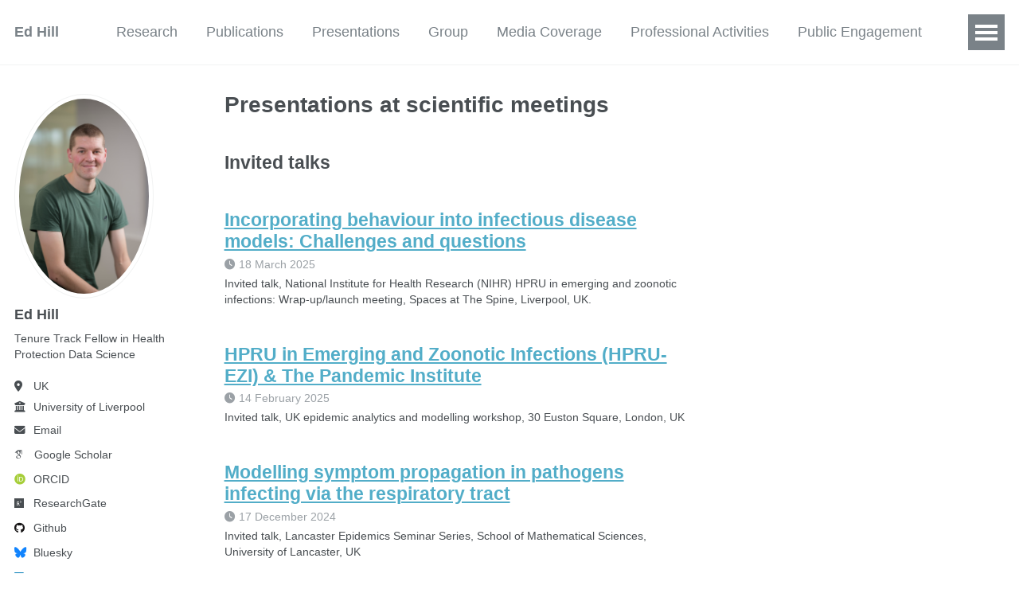

--- FILE ---
content_type: text/html; charset=utf-8
request_url: https://edmhill.github.io/talks/
body_size: 8089
content:
<!doctype html><html lang="en" class="no-js"><head><meta charset="utf-8"> <!-- begin SEO --><title>Presentations at scientific meetings - Ed Hill</title><meta property="og:locale" content="en-UK"><meta property="og:site_name" content="Ed Hill"><meta property="og:title" content="Presentations at scientific meetings"><link rel="canonical" href="https://EdMHill.github.io/talks/"><meta property="og:url" content="https://EdMHill.github.io/talks/"> <script type="application/ld+json"> { "@context" : "http://schema.org", "@type" : "Person", "name" : "Ed Hill", "url" : "https://EdMHill.github.io", "sameAs" : null } </script> <!-- end SEO --><link href="https://EdMHill.github.io/feed.xml" type="application/atom+xml" rel="alternate" title="Ed Hill Feed"> <!-- http://t.co/dKP3o1e --><meta name="HandheldFriendly" content="True"><meta name="MobileOptimized" content="320"><meta name="viewport" content="width=device-width, initial-scale=1.0"> <script> document.documentElement.className = document.documentElement.className.replace(/\bno-js\b/g, '') + ' js '; </script> <!-- For all browsers --><link rel="stylesheet" href="https://EdMHill.github.io/assets/css/main.css"><meta http-equiv="cleartype" content="on"> <!-- start custom head snippets --><link rel="apple-touch-icon" sizes="57x57" href="https://EdMHill.github.io/images/apple-touch-icon-57x57.png?v=M44lzPylqQ"><link rel="apple-touch-icon" sizes="60x60" href="https://EdMHill.github.io/images/apple-touch-icon-60x60.png?v=M44lzPylqQ"><link rel="apple-touch-icon" sizes="72x72" href="https://EdMHill.github.io/images/apple-touch-icon-72x72.png?v=M44lzPylqQ"><link rel="apple-touch-icon" sizes="76x76" href="https://EdMHill.github.io/images/apple-touch-icon-76x76.png?v=M44lzPylqQ"><link rel="apple-touch-icon" sizes="114x114" href="https://EdMHill.github.io/images/apple-touch-icon-114x114.png?v=M44lzPylqQ"><link rel="apple-touch-icon" sizes="120x120" href="https://EdMHill.github.io/images/apple-touch-icon-120x120.png?v=M44lzPylqQ"><link rel="apple-touch-icon" sizes="144x144" href="https://EdMHill.github.io/images/apple-touch-icon-144x144.png?v=M44lzPylqQ"><link rel="apple-touch-icon" sizes="152x152" href="https://EdMHill.github.io/images/apple-touch-icon-152x152.png?v=M44lzPylqQ"><link rel="apple-touch-icon" sizes="180x180" href="https://EdMHill.github.io/images/apple-touch-icon-180x180.png?v=M44lzPylqQ"><link rel="icon" type="image/png" href="https://EdMHill.github.io/images/favicon-32x32.png?v=M44lzPylqQ" sizes="32x32"><link rel="icon" type="image/png" href="https://EdMHill.github.io/images/android-chrome-192x192.png?v=M44lzPylqQ" sizes="192x192"><link rel="icon" type="image/png" href="https://EdMHill.github.io/images/favicon-96x96.png?v=M44lzPylqQ" sizes="96x96"><link rel="icon" type="image/png" href="https://EdMHill.github.io/images/favicon-16x16.png?v=M44lzPylqQ" sizes="16x16"><link rel="manifest" href="https://EdMHill.github.io/images/manifest.json?v=M44lzPylqQ"><link rel="mask-icon" href="https://EdMHill.github.io/images/safari-pinned-tab.svg?v=M44lzPylqQ" color="#000000"><link rel="shortcut icon" href="/images/favicon.ico?v=M44lzPylqQ"><meta name="msapplication-TileColor" content="#000000"><meta name="msapplication-TileImage" content="https://EdMHill.github.io/images/mstile-144x144.png?v=M44lzPylqQ"><meta name="msapplication-config" content="https://EdMHill.github.io/images/browserconfig.xml?v=M44lzPylqQ"><meta name="theme-color" content="#ffffff"><link rel="stylesheet" href="https://EdMHill.github.io/assets/css/academicons.css"/> <script type="text/x-mathjax-config"> MathJax.Hub.Config({ TeX: { equationNumbers: { autoNumber: "all" } } }); </script> <script type="text/x-mathjax-config"> MathJax.Hub.Config({ tex2jax: { inlineMath: [ ['$','$'], ["\\(","\\)"] ], processEscapes: true } }); </script> <script src='https://cdnjs.cloudflare.com/ajax/libs/mathjax/2.7.4/latest.js?config=TeX-MML-AM_CHTML' async></script> <!-- end custom head snippets --></head><body> <!--[if lt IE 9]><div class="notice--danger align-center" style="margin: 0;">You are using an <strong>outdated</strong> browser. Please <a href="http://browsehappy.com/">upgrade your browser</a> to improve your experience.</div><![endif]--><div class="masthead"><div class="masthead__inner-wrap"><div class="masthead__menu"><nav id="site-nav" class="greedy-nav"> <button><div class="navicon"></div></button><ul class="visible-links"><li class="masthead__menu-item masthead__menu-item--lg"><a href="https://EdMHill.github.io/">Ed Hill</a></li><li class="masthead__menu-item"><a href="https://EdMHill.github.io/research/">Research</a></li><li class="masthead__menu-item"><a href="https://EdMHill.github.io/publications/">Publications</a></li><li class="masthead__menu-item"><a href="https://EdMHill.github.io/talks/">Presentations</a></li><li class="masthead__menu-item"><a href="https://EdMHill.github.io/group/">Group</a></li><li class="masthead__menu-item"><a href="https://EdMHill.github.io/media_coverage/">Media Coverage</a></li><li class="masthead__menu-item"><a href="https://EdMHill.github.io/prof_activities/">Professional Activities</a></li><li class="masthead__menu-item"><a href="https://EdMHill.github.io/publicengagement/">Public Engagement</a></li><li class="masthead__menu-item"><a href="https://EdMHill.github.io/blog/">Blog</a></li><li class="masthead__menu-item"><a href="https://EdMHill.github.io/cv/">CV</a></li></ul><ul class="hidden-links hidden"></ul></nav></div></div></div><div id="main" role="main"><div class="sidebar sticky"><div itemscope itemtype="http://schema.org/Person"><div class="author__avatar"> <img src="https://EdMHill.github.io/images/avatar.png" class="author__avatar" alt="Ed Hill"></div><div class="author__content"><h3 class="author__name">Ed Hill</h3><p class="author__bio">Tenure Track Fellow in Health Protection Data Science</p></div><div class="author__urls-wrapper"> <button class="btn btn--inverse">Follow</button><ul class="author__urls social-icons"> <!-- Font Awesome icons / Biographic information --><li class="author__desktop"><i class="fa-solid fa-location-dot icon-pad-right" aria-hidden="true"></i>UK</li><li class="author__desktop"><i class="fas fa-fw fa-building-columns icon-pad-right" aria-hidden="true"></i>University of Liverpool</li><li><a href="mailto:Edward.Hill@liverpool.ac.uk"><i class="fas fa-fw fa-envelope icon-pad-right" aria-hidden="true"></i>Email</a></li><!-- Font Awesome and Academicons icons / Academic websites --><li><a href="https://scholar.google.co.uk/citations?user=pSqcG9UAAAAJ&hl=en"><i class="ai ai-google-scholar icon-pad-right"></i>Google Scholar</a></li><li><a href="https://orcid.org/0000-0002-2992-2004"><i class="ai ai-orcid ai-fw icon-pad-right"></i>ORCID</a></li><li><a href="https://www.researchgate.net/profile/Edward-Hill-2"><i class="fab fa-fw fa-researchgate icon-pad-right" aria-hidden="true"></i>ResearchGate</a></li><!-- Font Awesome icons / Repositories and software development --><li><a href="https://github.com/EdMHill"><i class="fab fa-fw fa-github icon-pad-right" aria-hidden="true"></i>Github</a></li><!-- Font Awesome icons / Social media --><li><a href="https://bsky.app/profile/edmhill.bsky.social"><i class="fab fa-fw fa-bluesky icon-pad-right" aria-hidden="true"></i>Bluesky</a></li><li><a href="https://www.linkedin.com/in/EdwardMHill"><i class="fab fa-fw fa-linkedin icon-pad-right" aria-hidden="true"></i>LinkedIn</a></li></ul></div></div></div><div class="archive"><h1 class="page__title">Presentations at scientific meetings</h1><h2>Invited talks</h2><div class="list__item"><article class="archive__item" itemscope itemtype="http://schema.org/CreativeWork"><h2 class="archive__item-title" itemprop="headline"> <a href="https://EdMHill.github.io/talks/2025-03-18-HPRU_EZI_wrapup_launch_meeting" rel="permalink">Incorporating behaviour into infectious disease models: Challenges and questions </a></h2><p class="page__meta"><i class="fa fa-clock" aria-hidden="true"></i> 18 March 2025</p><p class="archive__item-excerpt" itemprop="description">Invited talk, National Institute for Health Research (NIHR) HPRU in emerging and zoonotic infections: Wrap-up/launch meeting, Spaces at The Spine, Liverpool, UK. <!--<p class="archive__item-excerpt" itemprop="description"><h2 id="event-overview">Event overview</h2><p>This event shared work from existing projects and future project plans for the <a href="http://hpruezi.nihr.ac.uk" target="_blank">HPRU in emerging and zoonotic infections (HPRU-EZI)</a>. The HPRU-EZI is a partnership between the <a href="https://www.liverpool.ac.uk" target="_blank">University of Liverpool</a>, <a href="https://www.lstmed.ac.uk" target="_blank">Liverpool School of Tropical Medicine (LSTM)</a>, <a href="https://www.ox.ac.uk" target="_blank">University of Oxford</a>, <a href="https://www.lshtm.ac.uk" target="_blank">London School of Hygiene &amp; Tropical Medicine</a> and <a href="https://www.gov.uk/government/organisations/uk-health-security-agency" target="_blank">UKHSA</a>, in collaboration with <a href="https://www.gla.ac.uk" target="_blank">University of Glasgow</a>. HPRU-EZI has been running since 2014, and supports and strengthens UKHSA in its role protecting England from emerging infections and zoonoses (i.e. those which spread from animals to humans). HPRU-EZI has played significant roles in the past in the UK response to Ebola, Zika, COVID-19 and mpox. The HPRU-EZI will continue to address the major emerging threats; these are transmitted by mosquitoes and ticks (e.g. dengue and Lyme), the respiratory route (e.g. COVID-19 and influenza), or directly through contact (e.g. Lassa fever).</p></p>--></article></div><div class="list__item"><article class="archive__item" itemscope itemtype="http://schema.org/CreativeWork"><h2 class="archive__item-title" itemprop="headline"> <a href="https://EdMHill.github.io/talks/UK_epidemic_analytics_workshop_Feb2025" rel="permalink">HPRU in Emerging and Zoonotic Infections (HPRU-EZI) &amp; The Pandemic Institute </a></h2><p class="page__meta"><i class="fa fa-clock" aria-hidden="true"></i> 14 February 2025</p><p class="archive__item-excerpt" itemprop="description">Invited talk, UK epidemic analytics and modelling workshop, 30 Euston Square, London, UK <!--<p class="archive__item-excerpt" itemprop="description"><h2 id="event-overview">Event overview</h2><p>I was an invited speaker at this two-day UK epidemic analytics and modelling workshop. The workshop was organised by the <a href="https://www.lshtm.ac.uk" target="_blank">London School of Hygiene and Tropical Medicine</a>, <a href="https://www.imperial.ac.uk" target="_blank">Imperial College London</a> and <a href="https://data.org/initiatives/epiverse/" target="_blank">Epiverse</a>. Held on 13 and 14 February 2025, the workshop brought together different UK teams working on, or likely to work on, modelling and analytics for new epidemic threats.</p><p>The event had two main aims:</p></p>--></article></div><div class="list__item"><article class="archive__item" itemscope itemtype="http://schema.org/CreativeWork"><h2 class="archive__item-title" itemprop="headline"> <a href="https://EdMHill.github.io/talks/lancaster_uni_seminar_Dec2024" rel="permalink">Modelling symptom propagation in pathogens infecting via the respiratory tract </a></h2><p class="page__meta"><i class="fa fa-clock" aria-hidden="true"></i> 17 December 2024</p><p class="archive__item-excerpt" itemprop="description">Invited talk, Lancaster Epidemics Seminar Series, School of Mathematical Sciences, University of Lancaster, UK <!--<p class="archive__item-excerpt" itemprop="description"><h2 id="talk-content">Talk content</h2><p>This talk summarised two studies related to symptom propagation. The first was a scoping review on symptom propagation in respiratory pathogens of public health concern. For more on this study, see the associated <a href="https://doi.org/10.1098/rsif.2024.0009" target="_blank">publication in the Journal of the Royal Society Interface</a>.</p></p>--></article></div><div class="list__item"><article class="archive__item" itemscope itemtype="http://schema.org/CreativeWork"><h2 class="archive__item-title" itemprop="headline"> <a href="https://EdMHill.github.io/talks/2024-11-22-Bocconi_workshop_epi_behavioural_modelling" rel="permalink">Incorporating heterogeneity in farmer disease control behaviour into a livestock disease transmission model </a></h2><p class="page__meta"><i class="fa fa-clock" aria-hidden="true"></i> 22 November 2024</p><p class="archive__item-excerpt" itemprop="description">Invited talk, Workshop on Infectious Disease Modelling with Human Behaviour, COVID crisis lab and Dondena centre, Bocconi University, Milan, Italy. <!--<p class="archive__item-excerpt" itemprop="description"><h2 id="event-overview">Event overview</h2><p>I was an invited speaker at this two-day workshop on Infectious Disease Modelling with Human Behaviour, held as part of the <a href="https://cordis.europa.eu/project/id/101003183" target="_blank">IMMUNE project</a>. The IMMUNE project, led by <a href="https://faculty.unibocconi.eu/alessiamelegaro/" target="_blank">Prof. Alessia Melegaro</a> at <a href="https://www.unibocconi.it/en" target="_blank">Bocconi University (Milan, Italy)</a>, aims to provide an interdisciplinary modelling framework that will explore the dynamics of human behaviour on infections’ spread (with a particular focus on vaccination behaviour), through the lens of social sciences.</p></p>--></article></div><div class="list__item"><article class="archive__item" itemscope itemtype="http://schema.org/CreativeWork"><h2 class="archive__item-title" itemprop="headline"> <a href="https://EdMHill.github.io/talks/uni_of_oxford_seminar_May2024" rel="permalink">Epidemiological modelling with behavioural considerations and to inform policy making </a></h2><p class="page__meta"><i class="fa fa-clock" aria-hidden="true"></i> 03 May 2024</p><p class="archive__item-excerpt" itemprop="description">Invited talk, Mathematical Biology and Ecology seminar, Mathematical Institute, University of Oxford, UK <!--<p class="archive__item-excerpt" itemprop="description"><h2 id="talk-content">Talk content</h2><p>My talk summarised two studies. The first overviewed a modelling study originally conducted in late 2020 within the context of the COVID-19 pandemic. The work assessed the epidemiological impact of household bubble strategies over the Christmas period, which would allow extending contacts beyond the immediate household. For more on this study, see the associated <a href="https://doi.org/10.1016/j.jtbi.2022.111331" target="_blank">paper in the Journal of Theoretical Biology</a>.</p></p>--></article></div><div class="list__item"><article class="archive__item" itemscope itemtype="http://schema.org/CreativeWork"><h2 class="archive__item-title" itemprop="headline"> <a href="https://EdMHill.github.io/talks/INI_Newton_Gateway_10th_anniversary_Nov2023" rel="permalink">RAMP Outreach Innovation Awards and the SBIDER Podcast Hub </a></h2><p class="page__meta"><i class="fa fa-clock" aria-hidden="true"></i> 14 November 2023</p><p class="archive__item-excerpt" itemprop="description">Invited talk, Newton Gateway to Mathematics - 10th Anniversary, Isaac Newton Institute, University of Cambridge, UK <!--<p class="archive__item-excerpt" itemprop="description"><h2 id="event-webpage">Event webpage</h2><p>Details about the workshop and the full programme are available here: <a href="https://gateway.newton.ac.uk/event/tgm135" target="_blank">https://gateway.newton.ac.uk/event/tgm135</a></p></p>--></article></div><div class="list__item"><article class="archive__item" itemscope itemtype="http://schema.org/CreativeWork"><h2 class="archive__item-title" itemprop="headline"> <a href="https://EdMHill.github.io/talks/uni_of_liverpool_seminar_Nov2023" rel="permalink">Incorporating heterogeneity in farmer disease control behaviour into a livestock disease transmission model </a></h2><p class="page__meta"><i class="fa fa-clock" aria-hidden="true"></i> 01 November 2023</p><p class="archive__item-excerpt" itemprop="description">Invited talk, North West Seminar of Mathematical Biology and Data Science, Department of Mathematical Sciences, University of Liverpool, UK <!--<p class="archive__item-excerpt" itemprop="description"><h2 id="talk-content">Talk content</h2><p>My talk summarised a recent study from the <a href="https://feed.warwick.ac.uk" target="_blank">Farmer-led Epidemic and Endemic Disease-management (FEED) project</a>, exploring the role of heterogeneous farmer behaviour to inform epidemiological models of livestock vaccination.</p></p>--></article></div><div class="list__item"><article class="archive__item" itemscope itemtype="http://schema.org/CreativeWork"><h2 class="archive__item-title" itemprop="headline"> <a href="https://EdMHill.github.io/talks/UoE_CS_seminar_May2023" rel="permalink">Modelling the epidemiological implications for SARS-CoV-2 of Christmas household bubbles in England in December 2020 </a></h2><p class="page__meta"><i class="fa fa-clock" aria-hidden="true"></i> 12 May 2023</p><p class="archive__item-excerpt" itemprop="description">Invited talk, Computer Science departmental seminar, University of Exeter, UK <!--<p class="archive__item-excerpt" itemprop="description"><h2 id="talk-content">Talk content</h2><p>My talk overviewed a modelling study originally conducted in late 2020 within the context of the COVID-19 pandemic. The work assessed the epidemiological impact of household bubble strategies over the Christmas period, which would allow extending contacts beyond the immediate household.</p></p>--></article></div><div class="list__item"><article class="archive__item" itemscope itemtype="http://schema.org/CreativeWork"><h2 class="archive__item-title" itemprop="headline"> <a href="https://EdMHill.github.io/talks/JUNIPER_research_meeting_Mar2023" rel="permalink">Incorporating heterogeneity in farmer disease control behaviour into a livestock disease transmission model </a></h2><p class="page__meta"><i class="fa fa-clock" aria-hidden="true"></i> 24 March 2023</p><p class="archive__item-excerpt" itemprop="description">Invited talk, JUNIPER Research Meeting March 2023, University of Warwick, UK <!--<p class="archive__item-excerpt" itemprop="description"></p>--></article></div><div class="list__item"><article class="archive__item" itemscope itemtype="http://schema.org/CreativeWork"><h2 class="archive__item-title" itemprop="headline"> <a href="https://EdMHill.github.io/talks/UoN_workshop_epi_challenges_2022" rel="permalink">Incorporating Behaviour into Models - Challenges and Questions </a></h2><p class="page__meta"><i class="fa fa-clock" aria-hidden="true"></i> 27 September 2022</p><p class="archive__item-excerpt" itemprop="description">Invited talk, Workshop on Recent Challenges in Mathematical Epidemiology, University of Nottingham, UK <!--<p class="archive__item-excerpt" itemprop="description"><h2 id="event-webpage">Event webpage</h2></p>--></article></div><div class="list__item"><article class="archive__item" itemscope itemtype="http://schema.org/CreativeWork"><h2 class="archive__item-title" itemprop="headline"> <a href="https://EdMHill.github.io/talks/INI2022" rel="permalink">Incorporating Behaviour into Models - Challenges and Questions </a></h2><p class="page__meta"><i class="fa fa-clock" aria-hidden="true"></i> 23 June 2022</p><p class="archive__item-excerpt" itemprop="description">Invited talk, Modelling to Support Resilience for Pandemics - Open Questions, Møller Institute, University of Cambridge, UK <!--<p class="archive__item-excerpt" itemprop="description"></p>--></article></div><div class="list__item"><article class="archive__item" itemscope itemtype="http://schema.org/CreativeWork"><h2 class="archive__item-title" itemprop="headline"> <a href="https://EdMHill.github.io/talks/JUNIPER_research_meeting_May2021" rel="permalink">Modelling potential impacts of SARS-CoV-2 variants of concern </a></h2><p class="page__meta"><i class="fa fa-clock" aria-hidden="true"></i> 17 May 2021</p><p class="archive__item-excerpt" itemprop="description">Invited talk, JUNIPER Research Meeting May 2021, Online <!--<p class="archive__item-excerpt" itemprop="description"></p>--></article></div><div class="list__item"><article class="archive__item" itemscope itemtype="http://schema.org/CreativeWork"><h2 class="archive__item-title" itemprop="headline"> <a href="https://EdMHill.github.io/talks/NIHR_webinar" rel="permalink">Developing a Framework for Public Involvement in Mathematical and Economic Modelling: Bringing New Dynamism to Vaccination Policy Recommendations </a></h2><p class="page__meta"><i class="fa fa-clock" aria-hidden="true"></i> 27 April 2021</p><p class="archive__item-excerpt" itemprop="description">Invited talk, NIHR Statistics Group: Applied Statisticians as Principal Investigators Webinar, Online conference <!--<p class="archive__item-excerpt" itemprop="description"><h2 id="event-webpage">Event webpage</h2></p>--></article></div><div class="list__item"><article class="archive__item" itemscope itemtype="http://schema.org/CreativeWork"><h2 class="archive__item-title" itemprop="headline"> <a href="https://EdMHill.github.io/talks/BDI_seminar_2019" rel="permalink">Modelling seasonal influenza in England: Approaches to capture immunity propagation </a></h2><p class="page__meta"><i class="fa fa-clock" aria-hidden="true"></i> 08 July 2019</p><p class="archive__item-excerpt" itemprop="description">Invited talk, Infections@BDI seminar, The Big Data Institute (BDI), Oxford, UK <!--<p class="archive__item-excerpt" itemprop="description"></p>--></article></div><div class="list__item"><article class="archive__item" itemscope itemtype="http://schema.org/CreativeWork"><h2 class="archive__item-title" itemprop="headline"> <a href="https://EdMHill.github.io/talks/BIRS2016" rel="permalink">Modelling influenza A (H5N1) in South and Southeast Asia </a></h2><p class="page__meta"><i class="fa fa-clock" aria-hidden="true"></i> 20 November 2016</p><p class="archive__item-excerpt" itemprop="description">Invited talk, Mathematical Biology for Understanding Emerging Infectious Diseases at the Human-Animal-Environment Interface: A 'One Health' Approach, Banff International Research Station, Alberta, Canada <!--<p class="archive__item-excerpt" itemprop="description"><h2 id="event-webpage">Event webpage</h2></p>--></article></div><div class="list__item"><article class="archive__item" itemscope itemtype="http://schema.org/CreativeWork"><h2 class="archive__item-title" itemprop="headline"> <a href="https://EdMHill.github.io/talks/summer_school_2014" rel="permalink">Helsinki Summer School on Mathematical Ecology and Evolution 2014: Dynamics of Infectious Diseases </a></h2><p class="page__meta"><i class="fa fa-clock" aria-hidden="true"></i> 17 August 2014</p><p class="archive__item-excerpt" itemprop="description">Summer school, Linnasmäki Congress Centre, Turku, Finland <!--<p class="archive__item-excerpt" itemprop="description"><h2 id="event-overview">Event overview</h2></p>--></article></div><h2>Contributed talks</h2><div class="list__item"><article class="archive__item" itemscope itemtype="http://schema.org/CreativeWork"><h2 class="archive__item-title" itemprop="headline"> <a href="https://EdMHill.github.io/talks/EuFMD_OS2024" rel="permalink">Incorporating heterogeneity in farmer disease control behaviour into a livestock disease transmission model </a></h2><p class="page__meta"><i class="fa fa-clock" aria-hidden="true"></i> 30 October 2024</p><p class="archive__item-excerpt" itemprop="description">Contributed talk, EuFMD Open Session 2024, Alcalá de Henares, Spain <!--<p class="archive__item-excerpt" itemprop="description"><h2 id="event-webpage">Event webpage</h2></p>--></article></div><div class="list__item"><article class="archive__item" itemscope itemtype="http://schema.org/CreativeWork"><h2 class="archive__item-title" itemprop="headline"> <a href="https://EdMHill.github.io/talks/ECMTB2024" rel="permalink">Incorporating heterogeneity in farmer disease control behaviour into a livestock disease transmission model </a></h2><p class="page__meta"><i class="fa fa-clock" aria-hidden="true"></i> 23 July 2024</p><p class="archive__item-excerpt" itemprop="description">Contributed talk, ECMTB 2024 (13th European Conference on Mathematical and Theoretical Biology), University of Castilla-La Mancha, Toledo, Spain. <!--<p class="archive__item-excerpt" itemprop="description"><h2 id="event-webpage">Event webpage</h2></p>--></article></div><div class="list__item"><article class="archive__item" itemscope itemtype="http://schema.org/CreativeWork"><h2 class="archive__item-title" itemprop="headline"> <a href="https://EdMHill.github.io/talks/SMB2024" rel="permalink">Incorporating heterogeneity in farmer disease control behaviour into a livestock disease transmission model </a></h2><p class="page__meta"><i class="fa fa-clock" aria-hidden="true"></i> 02 July 2024</p><p class="archive__item-excerpt" itemprop="description">Contributed talk, KSMB-SMB 2024 (Joint Annual Meeting Korean Society for Mathematical Biology & Society for Mathematical Biology 2024), KonKuk University, Seoul, South Korea <!--<p class="archive__item-excerpt" itemprop="description"><h2 id="event-webpage">Event webpage</h2></p>--></article></div><div class="list__item"><article class="archive__item" itemscope itemtype="http://schema.org/CreativeWork"><h2 class="archive__item-title" itemprop="headline"> <a href="https://EdMHill.github.io/talks/BAMC2024" rel="permalink">Modelling the epidemiological implications for SARS-CoV-2 of Christmas household bubbles in England </a></h2><p class="page__meta"><i class="fa fa-clock" aria-hidden="true"></i> 09 April 2024</p><p class="archive__item-excerpt" itemprop="description">Contributed talk, British Applied Mathematics Colloquium (BAMC) 2024, Newcastle, UK <!--<p class="archive__item-excerpt" itemprop="description"><h2 id="event-overview">Event overview</h2><p>The British Applied Mathematics Colloquium (BAMC) is the largest applied mathematics conference in the UK bringing together students, academics and industry professionals to discuss recent advances within the field. The 2024 edition was held at Newcastle University.</p></p>--></article></div><div class="list__item"><article class="archive__item" itemscope itemtype="http://schema.org/CreativeWork"><h2 class="archive__item-title" itemprop="headline"> <a href="https://EdMHill.github.io/talks/IDDconf2023" rel="permalink">Developing a Public Involvement Framework in Mathematical and Health Economic Modelling for Vaccination Policy Recommendations </a></h2><p class="page__meta"><i class="fa fa-clock" aria-hidden="true"></i> 05 September 2023</p><p class="archive__item-excerpt" itemprop="description">Contributed talk, IDDconf 2023: A Conference on Infectious Disease Dynamics, Ambleside, Cumbria, UK <!--<p class="archive__item-excerpt" itemprop="description"></p>--></article></div><div class="list__item"><article class="archive__item" itemscope itemtype="http://schema.org/CreativeWork"><h2 class="archive__item-title" itemprop="headline"> <a href="https://EdMHill.github.io/talks/EuFMD_OS2022" rel="permalink">Modelling livestock infectious disease control policy under differing perspectives on vaccination behaviour </a></h2><p class="page__meta"><i class="fa fa-clock" aria-hidden="true"></i> 26 October 2022</p><p class="archive__item-excerpt" itemprop="description">Contributed talk, EuFMD Open Session 2022, Marseille, France <!--<p class="archive__item-excerpt" itemprop="description"><h2 id="event-webpage">Event webpage</h2></p>--></article></div><div class="list__item"><article class="archive__item" itemscope itemtype="http://schema.org/CreativeWork"><h2 class="archive__item-title" itemprop="headline"> <a href="https://EdMHill.github.io/talks/ECMTB2022" rel="permalink">Possible future waves of SARS-CoV-2 infection generated by variants of concern with a range of characteristics </a></h2><p class="page__meta"><i class="fa fa-clock" aria-hidden="true"></i> 22 September 2022</p><p class="archive__item-excerpt" itemprop="description">Contributed talk, ECMTB 2022: 12th European Conference on Mathematical and Theoretical Biology / SMB 2022: 2022 Annual Meeting of the Society of Mathematical Biology, Heidelberg, Germany <!--<p class="archive__item-excerpt" itemprop="description"><h2 id="event-webpage">Event webpage</h2></p>--></article></div><div class="list__item"><article class="archive__item" itemscope itemtype="http://schema.org/CreativeWork"><h2 class="archive__item-title" itemprop="headline"> <a href="https://EdMHill.github.io/talks/RAMP_Royal_Society_2022" rel="permalink">Enhancing modelling impact through collaboration: The case study of SARS-CoV-2 infection in UK university students </a></h2><p class="page__meta"><i class="fa fa-clock" aria-hidden="true"></i> 13 June 2022</p><p class="archive__item-excerpt" itemprop="description">Contributed talk, Modelling the COVID-19 pandemic: achievements and lessons, The Royal Society, London, UK <!--<p class="archive__item-excerpt" itemprop="description"><h2 id="event-webpage">Event webpage</h2></p>--></article></div><div class="list__item"><article class="archive__item" itemscope itemtype="http://schema.org/CreativeWork"><h2 class="archive__item-title" itemprop="headline"> <a href="https://EdMHill.github.io/talks/Epidemics2021" rel="permalink">A comparison between one and two dose SARS-CoV-2 vaccine prioritisation in England for a fixed number of vaccine doses </a></h2><p class="page__meta"><i class="fa fa-clock" aria-hidden="true"></i> 01 December 2021</p><p class="archive__item-excerpt" itemprop="description">Contributed talk, Epidemics<sup>8</sup> - Eighth International Conference on Infectious Disease, Online conference <!--<p class="archive__item-excerpt" itemprop="description"><h2 id="event-webpage">Event webpage</h2></p>--></article></div><div class="list__item"><article class="archive__item" itemscope itemtype="http://schema.org/CreativeWork"><h2 class="archive__item-title" itemprop="headline"> <a href="https://EdMHill.github.io/talks/SMB2021" rel="permalink">A network modelling approach to assess non-pharmaceutical disease controls in a worker population: An application to SARS-CoV-2 </a></h2><p class="page__meta"><i class="fa fa-clock" aria-hidden="true"></i> 17 June 2021</p><p class="archive__item-excerpt" itemprop="description">Contributed talk, SMB 2021: 2021 Annual Meeting of the Society of Mathematical Biology, Online conference <!--<p class="archive__item-excerpt" itemprop="description"></p>--></article></div><div class="list__item"><article class="archive__item" itemscope itemtype="http://schema.org/CreativeWork"><h2 class="archive__item-title" itemprop="headline"> <a href="https://EdMHill.github.io/talks/SMB2020" rel="permalink">Predictions of COVID-19 dynamics in the UK: short term forecasting, analysis of lockdown relaxation strategies and impact of reopening schools </a></h2><p class="page__meta"><i class="fa fa-clock" aria-hidden="true"></i> 17 August 2020</p><p class="archive__item-excerpt" itemprop="description">Contributed talk, eSMB 2020: 2020 Annual Meeting of the Society of Mathematical Biology, Online conference <!--<p class="archive__item-excerpt" itemprop="description"></p>--></article></div><div class="list__item"><article class="archive__item" itemscope itemtype="http://schema.org/CreativeWork"><h2 class="archive__item-title" itemprop="headline"> <a href="https://EdMHill.github.io/talks/CCS2019" rel="permalink">Seasonal influenza: Modelling approaches to capture immunity propagation </a></h2><p class="page__meta"><i class="fa fa-clock" aria-hidden="true"></i> 01 October 2019</p><p class="archive__item-excerpt" itemprop="description">Contributed talk, Conference on Complex Systems 2019, Nanyang Technological University, Singapore <!--<p class="archive__item-excerpt" itemprop="description"><h2 id="event-overview">Event overview</h2></p>--></article></div><div class="list__item"><article class="archive__item" itemscope itemtype="http://schema.org/CreativeWork"><h2 class="archive__item-title" itemprop="headline"> <a href="https://EdMHill.github.io/talks/IDDconf2018" rel="permalink">Spatio-temporal modelling of visceral leishmaniasis among domestic dogs in rural Brazil </a></h2><p class="page__meta"><i class="fa fa-clock" aria-hidden="true"></i> 04 September 2018</p><p class="archive__item-excerpt" itemprop="description">Contributed talk, IDDconf 2018: A Conference on Infectious Disease Dynamics, Ambleside, Cumbria, UK <!--<p class="archive__item-excerpt" itemprop="description"></p>--></article></div><div class="list__item"><article class="archive__item" itemscope itemtype="http://schema.org/CreativeWork"><h2 class="archive__item-title" itemprop="headline"> <a href="https://EdMHill.github.io/talks/ECMTB2018" rel="permalink">Assessing intervention responses against H5N1 avian influenza outbreaks in Bangladesh </a></h2><p class="page__meta"><i class="fa fa-clock" aria-hidden="true"></i> 23 July 2018</p><p class="archive__item-excerpt" itemprop="description">Contributed talk, ECMTB 2018: 11th European Conference on Mathematical and Theoretical Biology, Lisbon, Portugal <!--<p class="archive__item-excerpt" itemprop="description"><h2 id="event-webpage">Event webpage</h2></p>--></article></div><div class="list__item"><article class="archive__item" itemscope itemtype="http://schema.org/CreativeWork"><h2 class="archive__item-title" itemprop="headline"> <a href="https://EdMHill.github.io/talks/SMB2018" rel="permalink">Evidence for history-dependence of influenza pandemic emergence </a></h2><p class="page__meta"><i class="fa fa-clock" aria-hidden="true"></i> 10 July 2018</p><p class="archive__item-excerpt" itemprop="description">Contributed talk, SMB 2018: 2018 Annual Meeting of the Society of Mathematical Biology & the Japanese Society for Mathematical Biology, Sydney, Australia <!--<p class="archive__item-excerpt" itemprop="description"><h2 id="event-overview">Event overview</h2></p>--></article></div><div class="list__item"><article class="archive__item" itemscope itemtype="http://schema.org/CreativeWork"><h2 class="archive__item-title" itemprop="headline"> <a href="https://EdMHill.github.io/talks/zeeman_institute_launch_2017" rel="permalink">Assessing intervention responses against H5N1 avian influenza outbreaks in Bangladesh </a></h2><p class="page__meta"><i class="fa fa-clock" aria-hidden="true"></i> 18 September 2017</p><p class="archive__item-excerpt" itemprop="description">Contributed talk, Zeeman Institute Launch Event: Mathematical Challenges from the Life Sciences Workshop, University of Warwick, UK <!--<p class="archive__item-excerpt" itemprop="description"><h2 id="event-webpage">Event webpage</h2></p>--></article></div><div class="list__item"><article class="archive__item" itemscope itemtype="http://schema.org/CreativeWork"><h2 class="archive__item-title" itemprop="headline"> <a href="https://EdMHill.github.io/talks/CCS2016" rel="permalink">Modelling influenza A at the human-animal interface </a></h2><p class="page__meta"><i class="fa fa-clock" aria-hidden="true"></i> 22 September 2016</p><p class="archive__item-excerpt" itemprop="description">Contributed talk, Conference on Complex Systems 2016, Beurs Van Berlage, Amsterdam, The Netherlands <!--<p class="archive__item-excerpt" itemprop="description"><h2 id="event-webpage">Event webpage</h2></p>--></article></div><div class="list__item"><article class="archive__item" itemscope itemtype="http://schema.org/CreativeWork"><h2 class="archive__item-title" itemprop="headline"> <a href="https://EdMHill.github.io/talks/Contagion2016" rel="permalink">Modelling H5N1 influenza in Bangladesh across spatial scales: model complexity and zoonotic transmission risk </a></h2><p class="page__meta"><i class="fa fa-clock" aria-hidden="true"></i> 21 September 2016</p><p class="archive__item-excerpt" itemprop="description">Contributed talk, Contagion '16 Modeling of disease contagion processes (CCS'16 Satellite Meeting), Beurs Van Berlage, Amsterdam, The Netherlands <!--<p class="archive__item-excerpt" itemprop="description"><h2 id="event-webpage">Event webpage</h2></p>--></article></div><div class="list__item"><article class="archive__item" itemscope itemtype="http://schema.org/CreativeWork"><h2 class="archive__item-title" itemprop="headline"> <a href="https://EdMHill.github.io/talks/ICMS2016" rel="permalink">Spreading of healthy mood in adolescent friendship networks </a></h2><p class="page__meta"><i class="fa fa-clock" aria-hidden="true"></i> 04 July 2016</p><p class="archive__item-excerpt" itemprop="description">Contributed talk, Workshop - Stochastic models of the spread of disease and information on networks, International Centre for Mathematical Sciences (ICMS), Edinburgh, UK <!--<p class="archive__item-excerpt" itemprop="description"></p>--></article></div><div class="list__item"><article class="archive__item" itemscope itemtype="http://schema.org/CreativeWork"><h2 class="archive__item-title" itemprop="headline"> <a href="https://EdMHill.github.io/talks/SCCS2015" rel="permalink">Analysis of historic pandemic influenza outbreaks </a></h2><p class="page__meta"><i class="fa fa-clock" aria-hidden="true"></i> 09 September 2015</p><p class="archive__item-excerpt" itemprop="description">Contributed talk, Student Conference on Complexity Science (SCCS) 2015, Granada, Spain <!--<p class="archive__item-excerpt" itemprop="description"><h2 id="event-webpage">Event webpage</h2></p>--></article></div><div class="list__item"><article class="archive__item" itemscope itemtype="http://schema.org/CreativeWork"><h2 class="archive__item-title" itemprop="headline"> <a href="https://EdMHill.github.io/talks/Erice2015" rel="permalink">Modelling influenza at the human-animal interface </a></h2><p class="page__meta"><i class="fa fa-clock" aria-hidden="true"></i> 02 September 2015</p><p class="archive__item-excerpt" itemprop="description">Contributed talk, Mathematical and Computational Epidemiology of Infectious Diseases (MathCompEpi) 2015, Ettore Majorana Foundation and Centre for Scientific Culture, Erice, Italy <!--<p class="archive__item-excerpt" itemprop="description"><h2 id="event-webpage">Event webpage</h2></p>--></article></div><h2>Posters</h2><div class="list__item"><article class="archive__item" itemscope itemtype="http://schema.org/CreativeWork"><h2 class="archive__item-title" itemprop="headline"> <a href="https://EdMHill.github.io/posters/Epidemics2023_poster" rel="permalink">Incorporating heterogeneity in farmer disease control behaviour into a livestock disease transmission model </a></h2><p class="page__meta"><i class="fa fa-clock" aria-hidden="true"></i> 28 November 2023</p><p class="archive__item-excerpt" itemprop="description">Poster, Epidemics<sup>9</sup> - Ninth International Conference on Infectious Disease, Bologna, Italy <!--<p class="archive__item-excerpt" itemprop="description"><h2 id="event-webpage">Event webpage</h2></p>--></article></div><div class="list__item"><article class="archive__item" itemscope itemtype="http://schema.org/CreativeWork"><h2 class="archive__item-title" itemprop="headline"> <a href="https://EdMHill.github.io/posters/Epidemics2021_poster" rel="permalink">A network modelling approach to assess non-pharmaceutical disease controls against SARS-CoV-2 in a worker population </a></h2><p class="page__meta"><i class="fa fa-clock" aria-hidden="true"></i> 02 December 2021</p><p class="archive__item-excerpt" itemprop="description">Poster, Epidemics<sup>8</sup> - Eighth International Conference on Infectious Disease, Online conference <!--<p class="archive__item-excerpt" itemprop="description"><h2 id="event-webpage">Event webpage</h2></p>--></article></div><div class="list__item"><article class="archive__item" itemscope itemtype="http://schema.org/CreativeWork"><h2 class="archive__item-title" itemprop="headline"> <a href="https://EdMHill.github.io/posters/Epidemics2019_VL_poster" rel="permalink">Spatio-temporal modelling of Leishmania infantum infection among domestic dogs in rural Brazil </a></h2><p class="page__meta"><i class="fa fa-clock" aria-hidden="true"></i> 04 December 2019</p><p class="archive__item-excerpt" itemprop="description">Poster, Epidemics<sup>7</sup> - Seventh International Conference on Infectious Disease, Charleston, South Carolina, USA <!--<p class="archive__item-excerpt" itemprop="description"><h2 id="event-webpage">Event webpage</h2></p>--></article></div><div class="list__item"><article class="archive__item" itemscope itemtype="http://schema.org/CreativeWork"><h2 class="archive__item-title" itemprop="headline"> <a href="https://EdMHill.github.io/posters/Epidemics2019_seasonal_flu_poster" rel="permalink">Modelling seasonal influenza in England: Approaches to capture immunity propagation </a></h2><p class="page__meta"><i class="fa fa-clock" aria-hidden="true"></i> 04 December 2019</p><p class="archive__item-excerpt" itemprop="description">Poster, Epidemics<sup>7</sup> - Seventh International Conference on Infectious Disease, Charleston, South Carolina, USA <!--<p class="archive__item-excerpt" itemprop="description"><h2 id="event-webpage">Event webpage</h2></p>--></article></div><div class="list__item"><article class="archive__item" itemscope itemtype="http://schema.org/CreativeWork"><h2 class="archive__item-title" itemprop="headline"> <a href="https://EdMHill.github.io/posters/SMB2019" rel="permalink">Modelling seasonal influenza in England: Approaches to capture immunity propagation </a></h2><p class="page__meta"><i class="fa fa-clock" aria-hidden="true"></i> 22 July 2019</p><p class="archive__item-excerpt" itemprop="description">Poster, SMB 2019: 2019 Annual Meeting of the Society of Mathematical Biology, Montr&eacute;al, Canada <!--<p class="archive__item-excerpt" itemprop="description"><h2 id="event-overview">Event overview</h2></p>--></article></div><div class="list__item"><article class="archive__item" itemscope itemtype="http://schema.org/CreativeWork"><h2 class="archive__item-title" itemprop="headline"> <a href="https://EdMHill.github.io/posters/Epidemics2017" rel="permalink">Assessing intervention responses against H5N1 avian influenza outbreaks in Bangladesh </a></h2><p class="page__meta"><i class="fa fa-clock" aria-hidden="true"></i> 01 December 2017</p><p class="archive__item-excerpt" itemprop="description">Poster, Epidemics<sup>6</sup> - Sixth International Conference on Infectious Disease, Sitges, Spain <!--<p class="archive__item-excerpt" itemprop="description"><h2 id="event-webpage">Event webpage</h2></p>--></article></div><div class="list__item"><article class="archive__item" itemscope itemtype="http://schema.org/CreativeWork"><h2 class="archive__item-title" itemprop="headline"> <a href="https://EdMHill.github.io/posters/ECMTB2016_spread_of_mood" rel="permalink">Spreading of healthy mood in adolescent social networks </a></h2><p class="page__meta"><i class="fa fa-clock" aria-hidden="true"></i> 14 July 2016</p><p class="archive__item-excerpt" itemprop="description">Poster, ECMTB 2016: 10th European Conference on Mathematical and Theoretical Biology, Nottingham, UK <!--<p class="archive__item-excerpt" itemprop="description"><h2 id="event-webpage">Event webpage</h2></p>--></article></div><div class="list__item"><article class="archive__item" itemscope itemtype="http://schema.org/CreativeWork"><h2 class="archive__item-title" itemprop="headline"> <a href="https://EdMHill.github.io/posters/ECMTB2016_H5N1" rel="permalink">Mathematical modelling of influenza A (H5N1) epidemics in Bangladesh </a></h2><p class="page__meta"><i class="fa fa-clock" aria-hidden="true"></i> 12 July 2016</p><p class="archive__item-excerpt" itemprop="description">Poster, ECMTB 2016: 10th European Conference on Mathematical and Theoretical Biology, Nottingham, UK <!--<p class="archive__item-excerpt" itemprop="description"><h2 id="event-webpage">Event webpage</h2></p>--></article></div><div class="list__item"><article class="archive__item" itemscope itemtype="http://schema.org/CreativeWork"><h2 class="archive__item-title" itemprop="headline"> <a href="https://EdMHill.github.io/posters/Epidemics2015" rel="permalink">Mathematical modelling of zoonotic influenza A applied to Bangladesh </a></h2><p class="page__meta"><i class="fa fa-clock" aria-hidden="true"></i> 01 December 2015</p><p class="archive__item-excerpt" itemprop="description">Poster, Epidemics<sup>5</sup> - Fifth International Conference on Infectious Disease, Clearwater Beach, Florida, USA <!--<p class="archive__item-excerpt" itemprop="description"><h2 id="event-webpage">Event webpage</h2></p>--></article></div><div class="list__item"><article class="archive__item" itemscope itemtype="http://schema.org/CreativeWork"><h2 class="archive__item-title" itemprop="headline"> <a href="https://EdMHill.github.io/posters/emotions2014" rel="permalink">Modelling influenza at the human-animal interface </a></h2><p class="page__meta"><i class="fa fa-clock" aria-hidden="true"></i> 10 December 2014</p><p class="archive__item-excerpt" itemprop="description">Poster, Ecological and Molecular modelling of infections (EMOTIONS) 2014, Lyon, France <!--<p class="archive__item-excerpt" itemprop="description"><h2 id="event-webpage">Event webpage</h2></p>--></article></div></div></div><div class="page__footer"><footer> <!-- start custom footer snippets --> <a href="/sitemap/">Sitemap</a> <!-- end custom footer snippets --><div class="page__footer-follow"><ul class="social-icons"><li><a href="http://github.com/EdMHill" target="_blank"><i class="fab fa-github" aria-hidden="true"></i> GitHub</a></li><li><a href="https://EdMHill.github.io/feed.xml" target="_blank"><i class="fa fa-fw fa-rss-square" aria-hidden="true"></i> Feed</a></li></ul></div><div class="page__footer-copyright">&copy; 2026 Ed Hill. Powered by <a href="http://jekyllrb.com" rel="nofollow">Jekyll</a> &amp; <a href="https://github.com/academicpages/academicpages.github.io">AcademicPages</a>, a fork of <a href="https://mademistakes.com/work/minimal-mistakes-jekyll-theme/" rel="nofollow">Minimal Mistakes</a>.</div></footer></div><script src="https://EdMHill.github.io/assets/js/main.min.js"></script> <script> (function(i,s,o,g,r,a,m){i['GoogleAnalyticsObject']=r;i[r]=i[r]||function(){ (i[r].q=i[r].q||[]).push(arguments)},i[r].l=1*new Date();a=s.createElement(o), m=s.getElementsByTagName(o)[0];a.async=1;a.src=g;m.parentNode.insertBefore(a,m) })(window,document,'script','//www.google-analytics.com/analytics.js','ga'); ga('create', '', 'auto'); ga('send', 'pageview'); </script></body></html>
